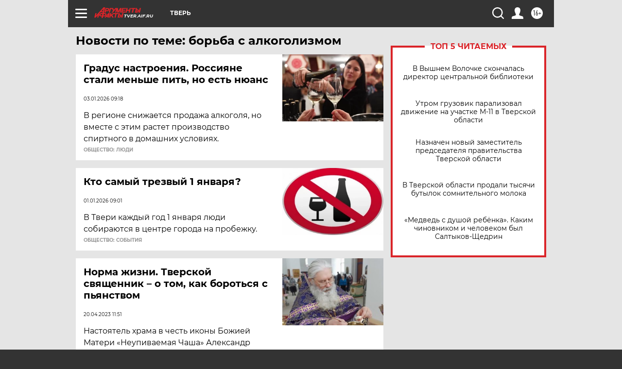

--- FILE ---
content_type: text/html
request_url: https://tns-counter.ru/nc01a**R%3Eundefined*aif_ru/ru/UTF-8/tmsec=aif_ru/185931353***
body_size: -72
content:
45357B16697974E9X1769567465:45357B16697974E9X1769567465